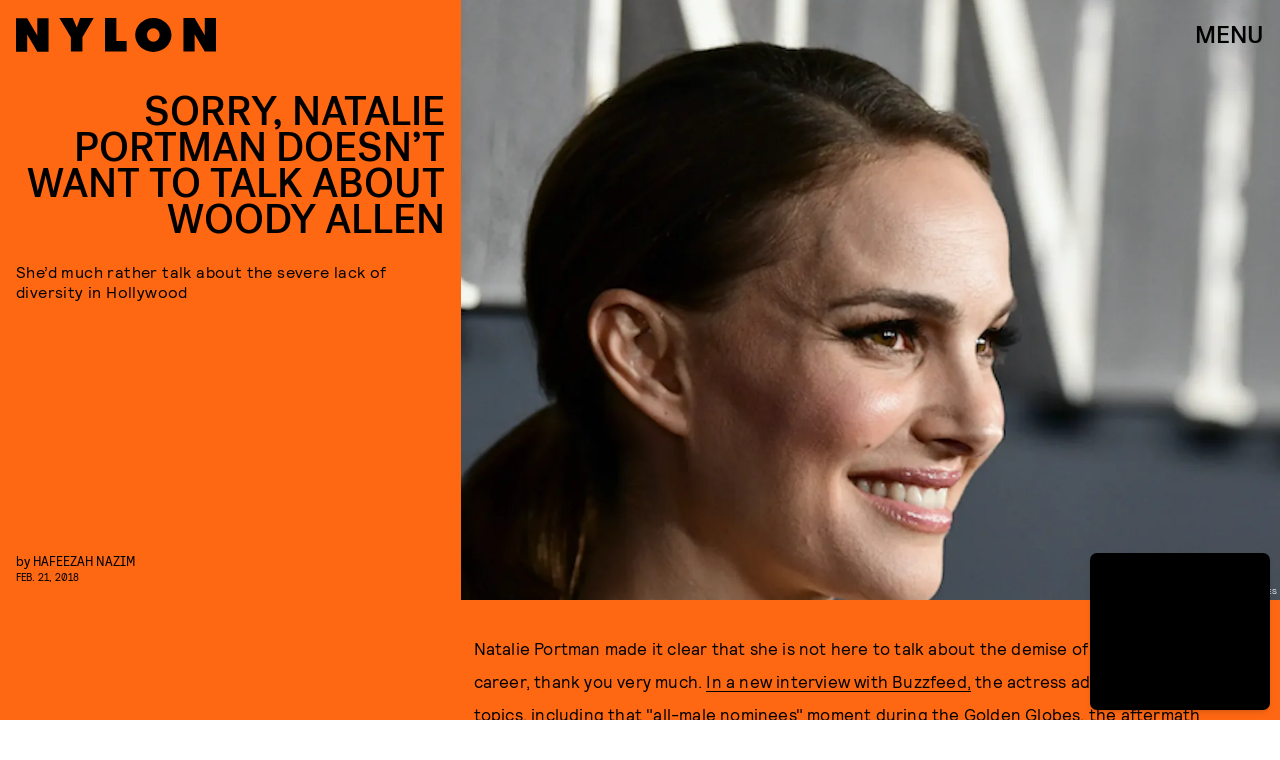

--- FILE ---
content_type: text/html; charset=utf-8
request_url: https://www.google.com/recaptcha/api2/aframe
body_size: 268
content:
<!DOCTYPE HTML><html><head><meta http-equiv="content-type" content="text/html; charset=UTF-8"></head><body><script nonce="i5fpkZDHUQ0ZhaIQm98zvQ">/** Anti-fraud and anti-abuse applications only. See google.com/recaptcha */ try{var clients={'sodar':'https://pagead2.googlesyndication.com/pagead/sodar?'};window.addEventListener("message",function(a){try{if(a.source===window.parent){var b=JSON.parse(a.data);var c=clients[b['id']];if(c){var d=document.createElement('img');d.src=c+b['params']+'&rc='+(localStorage.getItem("rc::a")?sessionStorage.getItem("rc::b"):"");window.document.body.appendChild(d);sessionStorage.setItem("rc::e",parseInt(sessionStorage.getItem("rc::e")||0)+1);localStorage.setItem("rc::h",'1769436463261');}}}catch(b){}});window.parent.postMessage("_grecaptcha_ready", "*");}catch(b){}</script></body></html>